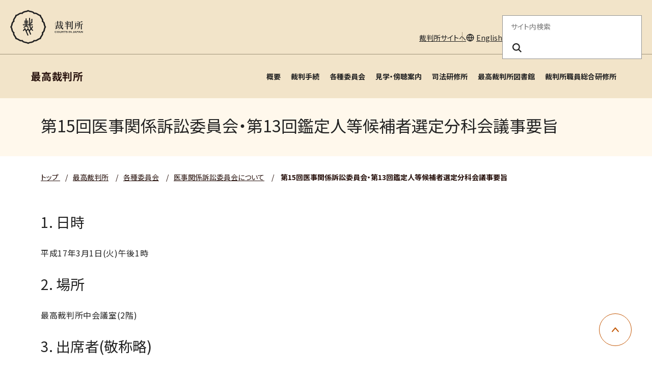

--- FILE ---
content_type: text/html
request_url: https://www.courts.go.jp/saikosai/iinkai/izikankei/yousi_015/index.html
body_size: 18539
content:

	




	























<!DOCTYPE html>
<html lang="ja">
  <head>
    <meta charset="utf-8">
    <title>
        第15回医事関係訴訟委員会・第13回鑑定人等候補者選定分科会議事要旨 | 最高裁判所</title>

      
        <link rel="icon" href="./../../../../assets/images/common/favicon.ico" type="image/x-icon" />
        <meta name="viewport" content="width=device-width, initial-scale=1">
        <meta http-equiv="X-UA-Compatible" content="IE=edge">
        <meta name="description" content="裁判所のホームページです。裁判例情報、司法統計、裁判手続などに関する情報を掲載しています。">
        <meta name="keywords" content="裁判所,裁判例情報,司法統計,傍聴,さいばんしょ, courts in japan">
        <link rel="stylesheet" href="./../../../../assets/website/css/bootstrap.min.css" media="screen">
        <link rel="stylesheet" href="./../../../../assets/website/css/font-awesome.min.css">
        <link rel="stylesheet" href="./../../../../assets/website/css/styles.css">
        <link rel="stylesheet" href="./../../../../assets/website/css/custom_style.css">
        <link rel="stylesheet" href="./../../../../assets/website/lib/swiper/swiper-bundle.min.css">
        <link rel="preconnect" href="https://fonts.googleapis.com">
        <link rel="preconnect" href="https://fonts.gstatic.com" crossorigin>
        <link href="https://fonts.googleapis.com/css2?family=Noto+Sans+JP:wght@400;700&family=swap" rel="stylesheet">
        <script src="./../../../../assets/website/lib/swiper/swiper-bundle.min.js"></script>
        <script src="./../../../../assets/website/js/jquery.min.js"></script>
        <script src="./../../../../assets/website/js/popper.min.js"></script>
        <script src="./../../../../assets/website/js/bootstrap.min.js"></script>
        <script src="./../../../../assets/website/js/custom.js"></script>
        <script src="./../../../../assets/js/scripts.js"></script>

        
        <script src="./../../../../assets/website/lib/a11y-dialog/a11y-dialog.min.js"></script>
        
        <!-- vue.js -->
        <script src="./../../../../assets/website/js/vue.global.js"></script>
        <!-- select2 -->
        <link href="./../../../../assets/website/css/select2.min.css" rel="stylesheet" />
        <script src="./../../../../assets/website/js/select2.min.js"></script>
      

    <!-- Latest compiled and minified CSS -->
    <!-- <link rel="stylesheet" href="https://cdn.jsdelivr.net/npm/bootstrap-select@1.13.0/dist/css/bootstrap-select.min.css"> -->
    <!-- Latest compiled and minified JavaScript -->
    <!-- <script src="https://cdn.jsdelivr.net/npm/bootstrap-select@1.13.0/dist/js/bootstrap-select.min.js"></script> -->
    <!-- (Optional) Latest compiled and minified JavaScript translation files -->
    <!-- <script src="https://cdn.jsdelivr.net/npm/bootstrap-select@1.13.0/dist/js/i18n/defaults-*.min.js"></script> -->
    
    <!-- Google tag (gtag.js) --> <script async src="https://www.googletagmanager.com/gtag/js?id=G-0WQ8JGW854"></script> <script>   window.dataLayer = window.dataLayer || [];   function gtag(){dataLayer.push(arguments);}   gtag('js', new Date());   gtag('config', 'G-0WQ8JGW854'); </script>
    <!-- Google Tag Manager -->
    <script>(function(w,d,s,l,i){w[l]=w[l]||[];w[l].push({'gtm.start':
    new Date().getTime(),event:'gtm.js'});var f=d.getElementsByTagName(s)[0],
    j=d.createElement(s),dl=l!='dataLayer'?'&l='+l:'';j.async=true;j.src=
    'https://www.googletagmanager.com/gtm.js?id='+i+dl;f.parentNode.insertBefore(j,f);
    })(window,document,'script','dataLayer','GTM-MLMDMQPW');</script>
    <!-- End Google Tag Manager -->
    <!-- Google Tag Manager (noscript) -->
    <noscript><iframe src="https://www.googletagmanager.com/ns.html?id=GTM-MLMDMQPW"
    height="0" width="0" style="display:none;visibility:hidden"></iframe></noscript>
    <!-- End Google Tag Manager (noscript) -->

  
  
    <meta property="og:url" content="https://www.courts.go.jp/saikosai/iinkai/izikankei/yousi_015/index.html">
  
    <meta property="og:title" content="第15回医事関係訴訟委員会・第13回鑑定人等候補者選定分科会議事要旨">
    <meta property="og:type" content="article">
    <meta property="og:description" content="裁判所のホームページです。裁判例情報、司法統計、裁判手続などに関する情報を掲載しています。">
  
    

  </head>
  <body class="black">

  

      
      
        
        <header class="c-header">
  <div class="c-header-container">
  <div class="c-header-inner">
  <!-- logo area -->
  <div class="c-header-logo-area">
  <h1 class="c-header-logo">
  <a href="./../../../../index.html">
  <img src="./../../../../assets/images/common/logo.svg" alt="裁判所 - Courts in Japan" width="143" height="68" />
  </a>
  </h1>
  <div class="c-header-main-menu-btn-area">
  <button class="c-header-main-menu-btn js-header-menu-button-toggle" type="button" aria-haspopup="true" aria-label="メニュー" aria-expanded="false" aria-controls="c-lower-menu">
  <span></span>
  <span></span>
  <span></span>
  </button>
  </div>
  </div>
  </div>
  </div>
  <hr class="c-header-hr">
  <div id="c-lower-menu" class="c-header-container c-header-menu-container">
  <div class="c-header-outline-sp-only">
  <ul>
  <li><a href="./../../../../index.html" target="_self">裁判所サイトへ</a></li>
  </ul>
  </div>
  <div class="c-header-outline">
  <!-- outline area -->
  <ul class="c-header-outline-menu">
  <li class="c-header-pc-only"><a href="./../../../../index.html" target="_self">裁判所サイトへ</a></li>
  
  <li class="c-header-menu-language"><a href="./../../../../english/index.html" target="_self">English</a></li>
  
  </ul>
  <!-- / outline area -->
  <!-- search area -->
  <div class="c-header-search-area">
  <form action="./../../../../search/index.html" method="get" role="search">
  <fieldset>
  <legend>サイト内検索</legend>
  <input class="c-header-search-box" name="query" placeholder="サイト内検索" required="required" aria-label="サイト内検索のキーワードを入力" title="サイト内検索のキーワードを入力">
  <button class="c-header-search-btn" type="submit" name="search" aria-label="検索ボタン" title="検索ボタン"><i class="c-header-search-icon" aria-hidden="true"></i></button>
  </fieldset>
  </form>
  </div>
  <!-- / search area -->
  </div>
  <!-- navigation area -->
  <div class="c-header-nav-area">
  <nav class="c-header-nav">
  <!-- main menu lower -->
  <div class="c-header-lower-menu">
  <span class="c-header-lower-title js-header-lower-title">最高裁判所
  <button type="button" aria-label="最高裁判所" aria-haspopup="true" aria-expanded="false" aria-controls="c-menu-lower-list"></button>
  </span>
  <ul id="c-menu-lower-list" class="c-header-sub-menu">
  
  
  
  
  
    
      
    
    <li><a href="./../../../about/index.html" title="概要" target="_self">概要</a></li>
    
    
    
    
  
    
      
    
    <li><a href="./../../../tetuzuki/index.html" title="裁判手続" target="_self">裁判手続</a></li>
    
    
    
    
  
    
      
    
    <li><a href="./../../index.html" title="各種委員会" target="_self">各種委員会</a></li>
    
    
    
    
  
    
      
    
    <li><a href="./../../../kengaku/index.html" title="見学・傍聴案内" target="_self">見学・傍聴案内</a></li>
    
    
    
    
  
    
      
    
    <li><a href="./../../../sihokensyujo/index.html" title="司法研修所" target="_self">司法研修所</a></li>
    
    
    
    
  
    
      
    
    <li><a href="./../../../tosyokan/index.html" title="最高裁判所図書館" target="_self">最高裁判所図書館</a></li>
    
    
    
    
  
    
      
    
    <li><a href="./../../../syokuinkensyujo/index.html" title="裁判所職員総合研修所" target="_self">裁判所職員総合研修所</a></li>
    
    
    
    
  
  
  
  
  </ul>
  </div>
  <!-- /main menu lower -->
  </nav>
  </div>
  </div>
  </header>
      
    
  


    <main id="main-contents">
      <div class="l-contents">
<div class="l-container -spacing-bottom-none">
  <div id="VcArea-Header" class="module-sub-page-header-title">
    <div class="module-sub-page-header-title-inner">
      <h2>第15回医事関係訴訟委員会・第13回鑑定人等候補者選定分科会議事要旨</h2>
    </div>
  </div>
</div>
<div class="l-container -spacing-bottom-none">
  <nav class="c-breadcrumb" aria-label="パンくずリスト">
    <ul class="c-breadcrumb-list">
      <li class="c-breadcrumb-item">
        
        <a href="./../../../../index.html" class="c-breadcrumb-label">
          
            トップ
          
        </a>
      </li>
      
        
        
        
          
            
              
                
                  
      
	          
			  
					
						<li class="3-c c-breadcrumb-item"><span class="c-breadcrumb-separator">/</span><a href="./../../../index.html" class="c-breadcrumb-label">最高裁判所</a></li>
					
					
				
			  
              

			  
			  
				<li class="2-a c-breadcrumb-item"><span class="c-breadcrumb-separator">/</span><a href="./../../index.html" class="c-breadcrumb-label">各種委員会</a></li>
				
			  

			  
			  
				
				<li class="1-a c-breadcrumb-item"><span class="c-breadcrumb-separator">/</span><a href="./../index.html" class="c-breadcrumb-label">医事関係訴訟委員会について</a></li>
				
            
          
        
        
		
      
      <li class="c-breadcrumb-item" aria-current="page">
        <span class="c-breadcrumb-separator">/</span>
        
        <span class="c-breadcrumb-label">第15回医事関係訴訟委員会・第13回鑑定人等候補者選定分科会議事要旨</span>
      </li>
    </ul>
  </nav>
</div>

  
  <div class="l-container">
  <!-- <div class="row"> -->
    <!-- <div class="col-lg-9"> -->
      
        <!-- <div class="mb-3 page-body"> -->
        <div class="module-sub-page-parts-default-1">
        <h3>1. 日時</h3>
      </div>
      <p>平成17年3月1日(火)午後1時</p>
      <div class="module-sub-page-parts-default-1">
        <h3>2. 場所</h3>
      </div>
      <p>最高裁判所中会議室(2階)</p>
      <div class="module-sub-page-parts-default-1">
        <h3>3. 出席者(敬称略)</h3>
      </div>
      <div class="module-sub-page-parts-default-2">
        <h4>委員</h4>
      </div>
      <p>森　亘，大西勝也，鴨下重彦，川名尚，菊池信男，木下勝之，杉本恒明，永井多惠子，橋元四郎平，平山正剛，山口武典(武藤徹一郎は欠席)</p>
      <div class="module-sub-page-parts-default-2">
        <h4>特別委員</h4>
      </div>
      <p>名川弘一，御手洗哲也(前川和彦は欠席)</p>
      <div class="module-sub-page-parts-default-2">
        <h4>オブザーバー</h4>
      </div>
      <p>貝阿彌誠，中本敏嗣</p>
      <div class="module-sub-page-parts-default-2">
        <h4>事務局</h4>
      </div>
      <p>高橋利文，菅野雅之，小林宏司</p>
      <div class="module-sub-page-parts-default-1">
        <h3>4. 議事</h3>
      </div>
      <div class="module-sub-page-parts-default-2">
        <h4>(1)開会の宣言</h4>
      </div>
      <div class="module-sub-page-parts-default-2">
        <h4>(2)医療訴訟ガイダンス，医療訴訟協議会等の開催結果報告</h4>
      </div>
      <p>前回に引き続き，事務局から，各地方裁判所において開催されている医療訴訟ガイダンスや医療訴訟協議会等につき，平成16年7月から12月までの間の開催結果について報告した。</p>
      <div class="module-sub-page-parts-default-2">
        <h4>(3)推薦依頼をした事案の経過報告</h4>
      </div>
      <p>事務局から，本委員会から各学会に対して鑑定人推薦依頼をした事案について，別添<a href="./../../../vc-files/saikosai/file2/80411001.pdf" target="_blank">「医事関係訴訟委員会において推薦依頼をした事案の経過一覧表」(PDF:2.2MB)</a>に基づき，経過報告が行われた。</p>
      <div class="module-sub-page-parts-default-2">
        <h4>(4)推薦依頼について</h4>
      </div>
      <p>今回推薦依頼のあった事例1件について，別添<a href="./../../../vc-files/saikosai/file2/80411002.pdf" target="_blank">「推薦依頼のあった事案等について」(PDF:7KB)</a>のとおり，依頼先学会が選定された。</p>
      <div class="module-sub-page-parts-default-2">
        <h4>(5)東京地方裁判所医療事件集中部での取組についての紹介</h4>
      </div>
      <p>オブザーバーの貝阿彌裁判官から，東京地方裁判所の医療事件集中部における取組について報告された。事件の処理状況や争点整理手続，鑑定手続の状況といった医療事件集中部における審理の実情のほか，平成13年から，医療事件集中部で，医療機関及び弁護士会との協議会や幹事会を開催していること，その中で鑑定人推薦制度の申し合わせ等を行ってきた結果，都内13大学附属病院から鑑定人候補者を推薦していただける体制になっていること等について説明された。</p>
      <div class="module-sub-page-parts-default-2">
        <h4>(6)答申について</h4>
      </div>
      <p>答申の内容の骨子につき前回以降表明された意見を踏まえ，具体的な答申の内容についての検討が行われた。答申の内容の主な記述を，医事関係訴訟委員会の活動に加え，それによって触発された医学界及び法曹界の相互理解と協力に向けた取組の広がりにも言及すること等が議論された。さらに，それらの項目の詳細な内容として，医事関係訴訟委員会の活動に関しては，鑑定人候補者推薦の実績や成果，医事関係訴訟の運用に関する一般的問題についての審議内容等を紹介すること，また，医学界及び法曹界の相互理解と協力に向けた取組の広がりに関しては，医学界や裁判所における取組，各地域での医学界と法曹界の交流といった事項を盛り込むこと等が議論された。具体的な内容については，引き続き検討することとされた。</p>
      <div class="module-sub-page-parts-default-2">
        <h4>(7)次回の委員会の日程等</h4>
      </div>
      <p>次回の委員会及び鑑定人等候補者選定分科会は平成17年5月から6月頃に開催することが決定した。</p>
      <p>以上</p>
        <!-- </div> -->
      
      
      
    <!-- </div> -->
    <!-- <div class="col-lg-3"> -->
      




    <!-- </div> -->
  <!-- </div> -->
 </div>


<div class="l-container">
  

</div>







      </div><!-- l-contents -->
	</main>
    <div class="c-pagetop">
      <a href="#top" role="button" class="c-pagetop-btn" style="opacity: 1;">
      <span class="sr-only">ページ上部に戻る</span>
      </a>
    </div>
    
      <footer class="c-footer">
<div class="c-footer-container">
<div class="c-footer-nav">
<ul>
<li><a href="./../../../../saiban/index.html" title="裁判所を利用する" target="_self">裁判所を利用する</a></li>
<li><a href="./../../../../courthouse/index.html" title="裁判所を探す" target="_self">裁判所を探す</a></li>
<li><a href="./../../../../hanrei/index.html" title="裁判例を調べる" target="_self">裁判例を調べる</a></li>
<li><a href="./../../../../saibanin/index.html" title="裁判員制度を調べる" target="_self">裁判員制度を調べる</a></li>
<li><a href="./../../../../about/index.html" title="裁判所を知る" target="_self">裁判所を知る</a></li>
<li><a href="./../../../../toukei_siryou/index.html" title="統計・資料" target="_self">統計・資料</a></li>
<li><a href="./../../../../saiyo/index.html" title="採用情報" target="_self">採用情報</a></li>
<li><a href="./../../../../news/index.html" title="お知らせ" target="_self">お知らせ</a></li>
</ul>
</div>
<div class="c-footer-outline-area">
<div class="c-footer-address">
<span>最高裁判所</span>
<ul>
<li>
<p>
〒102-8651<br>東京都千代田区隼町4番2号<br>
<a href="./../../../about/syozai/saikosai/index.html" title="アクセスはこちら" target="_self">アクセスはこちら</a>
</p>
</li>
<li>
<p>電話番号：03-3264-8111（代表）</p>
<p>法人番号：3000013000001</p>
</li>
<li>
<p><a href="./../../../../courthouse/map_tel/index.html" title="各地の裁判所の所在地・電話番号等一覧" target="_self">各地の裁判所の所在地・電話番号等一覧</a>
</p>
</li>
</ul>
</div>
<div class="c-footer-outline">
<ul class="c-footer-menu">
<li><a href="./../../../../sitemap/index.html" title="サイトマップ" target="_self">サイトマップ</a></li>
<li><a href="./../../../../privacy/index.html" title="プライバシーポリシー" target="_self">プライバシーポリシー</a></li>
<li><a href="./../../../../outline/index.html" title="このサイトについて" target="_self">このサイトについて</a></li>
<li><a href="./../../../../outline/webaccessibility/index.html" title="ウェブアクセシビリティ" target="_self">ウェブアクセシビリティ</a></li>
<li><a href="./../../../../toiawase/index.html" title="お問い合わせ" target="_self">お問い合わせ</a></li>
</ul>
<div class="c-footer-social">
<a href="https://www.youtube.com/user/courtsjapan/" title="youtube" target="_blank"><img src="./../../../../assets/images/common/youtube.png" alt="Youtube" width="120" height="27"></a>
<a href="https://x.com/supremecourtjpn" title="x" target="_blank"><img src="./../../../../assets/images/common/x.png" alt="" width="31" height="32"></a>
</div>
</div>
</div>
<div class="c-footer-copyright">
<p>Copyright © Supreme Court of Japan. All rights reserved.</p>
</div>
</div>
</footer>
	
    
	
    
        <!-- 1:yousi_015 -->
        
        
            <!-- 2:izikankei -->
            
            
                <!-- 3:iinkai -->
                
                
                    <!-- 4:saikosai -->
                    
                    
                    
                
                
            
            
        
        
    
	
  </body>
</html>


--- FILE ---
content_type: image/svg+xml
request_url: https://www.courts.go.jp/assets/icon-pdf.svg
body_size: 5200
content:
<svg width="32" height="32" viewBox="0 0 32 32" fill="none" xmlns="http://www.w3.org/2000/svg">
<path d="M22.2496 2.84766L28 8.5315V28.619C27.9999 28.8006 27.9645 28.9804 27.8959 29.1482C27.8272 29.3159 27.7266 29.4683 27.5997 29.5967C27.4729 29.7251 27.3223 29.8269 27.1567 29.8963C26.991 29.9657 26.8134 30.0014 26.6341 30.0013H6.22085C6.04155 30.0014 5.86398 29.9657 5.6983 29.8963C5.53262 29.8268 5.38206 29.725 5.25523 29.5967C5.1284 29.4683 5.02777 29.3159 4.95909 29.1481C4.89042 28.9804 4.85504 28.8006 4.85498 28.619V4.23022C4.85504 4.04862 4.89042 3.86881 4.95909 3.70105C5.02777 3.5333 5.1284 3.38089 5.25523 3.25252C5.38206 3.12416 5.53262 3.02235 5.6983 2.95292C5.86398 2.88349 6.04155 2.84779 6.22085 2.84786L22.2496 2.84766Z" fill="#ABABAB"/>
<path d="M21.3946 2L27.145 7.68391V27.7713C27.1449 27.9529 27.1096 28.1328 27.0409 28.3005C26.9722 28.4683 26.8716 28.6207 26.7447 28.7491C26.6179 28.8774 26.4673 28.9792 26.3016 29.0487C26.1359 29.1181 25.9584 29.1538 25.7791 29.1537H5.36594C5.18662 29.1538 5.00905 29.1181 4.84336 29.0487C4.67766 28.9792 4.5271 28.8774 4.40025 28.7491C4.27341 28.6207 4.17278 28.4683 4.1041 28.3005C4.03543 28.1328 4.00005 27.9529 4 27.7713V3.38236C4.00006 3.20076 4.03544 3.02094 4.10412 2.85318C4.1728 2.68542 4.27343 2.53301 4.40027 2.40465C4.52711 2.27628 4.67768 2.17448 4.84337 2.10505C5.00906 2.03562 5.18663 1.99992 5.36594 2H21.3946Z" fill="#F2F2F2"/>
<path d="M27.1451 7.68384V11.4061H4V3.38236C4.00006 3.20076 4.03544 3.02094 4.10412 2.85318C4.1728 2.68542 4.27343 2.53301 4.40027 2.40465C4.52711 2.27628 4.67768 2.17448 4.84337 2.10505C5.00906 2.03562 5.18663 1.99992 5.36594 2H21.3946L27.1451 7.68384Z" fill="#F6004D"/>
<path d="M27.145 7.68384H22.7605C22.3982 7.68379 22.0508 7.53803 21.7947 7.27861C21.5385 7.0192 21.3946 6.66737 21.3945 6.30049V2L27.145 7.68384Z" fill="#FF4C8D"/>
<path d="M7.39307 4.95703H9.1C9.92689 4.95703 10.6287 5.39342 10.6287 6.26733C10.6287 7.16845 9.97223 7.62554 9.03416 7.62554H8.51254V9.12952H7.39307V4.95703ZM8.51261 6.79967H8.92115C9.29555 6.79967 9.49111 6.63518 9.49111 6.27072C9.49111 5.93233 9.28146 5.78032 8.93667 5.78032H8.51281L8.51261 6.79967Z" fill="white"/>
<path d="M11.1841 4.95703H12.776C14.1137 4.95703 14.7611 5.74661 14.7611 6.97079C14.7611 8.30863 14.0457 9.12952 12.7564 9.12952H11.1841V4.95703ZM12.3245 8.30159H12.7013C13.2988 8.30159 13.5792 7.89559 13.5792 6.98725C13.5792 6.20185 13.3455 5.79073 12.7136 5.79073H12.3244L12.3245 8.30159Z" fill="white"/>
<path d="M15.396 4.95703H18.2441V5.82364H16.5103V6.6464H18.1359V7.50936H16.5103V9.12952H15.396V4.95703Z" fill="white"/>
<path d="M11.4839 25.3933C11.2948 25.3947 11.108 25.3518 10.9379 25.268C10.5495 25.0727 10.3291 24.689 10.3331 24.2154C10.337 23.7586 10.5693 23.2917 10.9704 22.9348C11.3013 22.6401 11.6995 22.4498 12.0509 22.2819C12.5886 22.0248 13.1364 21.749 13.6662 21.4822L13.8289 21.4002C13.9977 20.9943 14.156 20.5796 14.3142 20.159L14.3306 20.1153C14.5054 19.6508 14.6823 19.1805 14.8403 18.7063C14.7758 18.6121 14.7098 18.5121 14.6416 18.4055C14.183 17.6872 13.6888 16.8462 13.6321 15.9516C13.6001 15.4454 13.7663 15.0321 14.1002 14.7879C14.4172 14.562 14.8082 14.4695 15.1911 14.5296C15.325 14.5511 15.4531 14.6003 15.5673 14.6742C15.6815 14.7481 15.7794 14.8452 15.8548 14.9592C16.1 15.3342 16.1099 15.7969 16.0841 16.241C16.0374 17.0398 15.8566 17.8193 15.6189 18.5824C15.6298 18.5967 15.6406 18.6109 15.6517 18.625C16.0327 19.1253 16.4906 19.5605 17.0078 19.9139C17.5404 19.6991 18.0806 19.5052 18.6296 19.3432C19.0623 19.2156 19.5261 19.1176 19.9846 19.2647C20.5152 19.4349 20.9566 20.0235 20.7679 20.6287C20.647 21.0163 20.2648 21.3069 19.7453 21.406C18.956 21.5568 18.1251 21.26 17.5689 21.024C17.3536 20.9324 17.1442 20.8271 16.942 20.7088C16.0699 21.0763 15.2134 21.498 14.3722 21.9203C14.2305 22.2493 14.0801 22.5735 13.9152 22.8924C13.705 23.306 13.4659 23.704 13.1998 24.0833L13.1195 24.1969C12.9055 24.501 12.6629 24.8457 12.3452 25.0944C12.0983 25.287 11.7956 25.392 11.4839 25.3933ZM13.362 22.4283C13.0262 22.5962 12.6872 22.7637 12.3505 22.9245C12.026 23.0796 11.6905 23.24 11.4339 23.4686C11.1826 23.6924 11.0373 23.967 11.0351 24.2217C11.0333 24.4208 11.1057 24.5588 11.2501 24.6314C11.4434 24.7286 11.7173 24.6879 11.9162 24.5318C12.152 24.3475 12.3533 24.0612 12.5482 23.7842L12.6306 23.6676C12.8772 23.3156 13.0988 22.9463 13.2936 22.5625C13.3166 22.518 13.3394 22.4732 13.362 22.4283ZM14.9704 20.4118C14.9053 20.5849 14.8399 20.7571 14.7742 20.9284C15.2601 20.6896 15.7516 20.4553 16.2496 20.2351C15.9249 19.9776 15.6248 19.6896 15.3535 19.375C15.2348 19.709 15.1102 20.0399 14.9866 20.3681L14.9704 20.4118ZM17.8221 20.3605L17.8407 20.3684C18.3136 20.5692 19.0121 20.8229 19.6161 20.7075C19.8235 20.6677 20.0534 20.562 20.0993 20.4147C20.1579 20.2266 19.9723 20.0064 19.7735 19.9427C19.4939 19.8529 19.1531 19.9294 18.8266 20.026C18.4891 20.1254 18.1543 20.2378 17.8219 20.3602L17.8221 20.3605ZM14.9619 15.2198C14.8008 15.2212 14.6439 15.2714 14.5113 15.364C14.3432 15.4869 14.3213 15.7264 14.3327 15.9058C14.3739 16.5567 14.7356 17.2262 15.1068 17.8222C15.2529 17.292 15.3455 16.7481 15.3831 16.199C15.4009 15.8932 15.4014 15.5533 15.2694 15.3515C15.2463 15.3173 15.2161 15.2885 15.1808 15.2673C15.1456 15.2461 15.1062 15.233 15.0654 15.2288C15.0312 15.2226 14.9966 15.2196 14.9619 15.2198Z" fill="#F6004D"/>
</svg>
